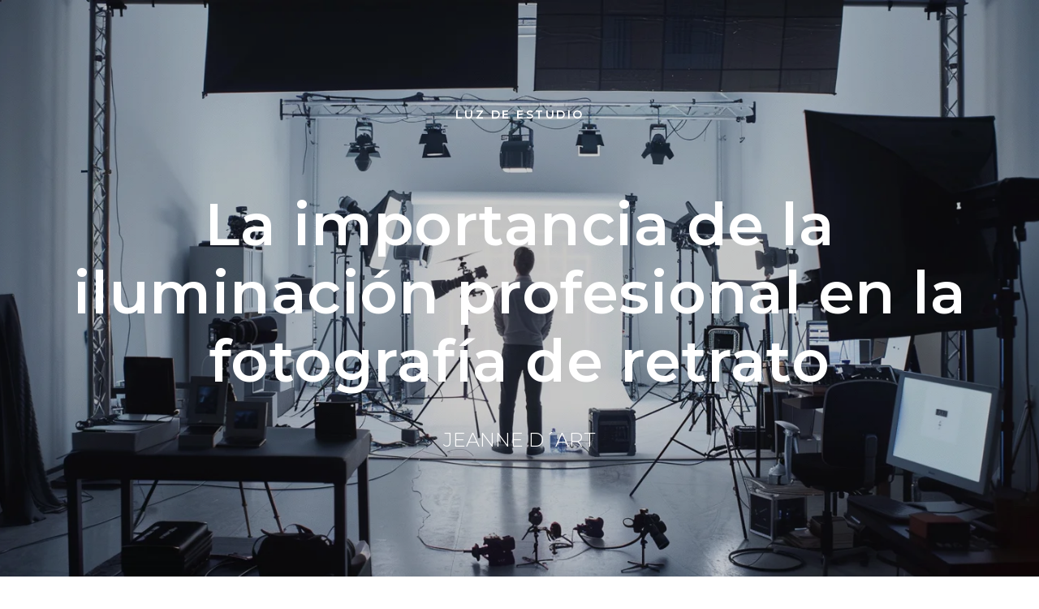

--- FILE ---
content_type: text/html; charset=UTF-8
request_url: https://luzdeestudio.com/fotografiaderetrato
body_size: 6490
content:
<!DOCTYPE html> <html lang="es"> <head> <meta charset="utf-8" /> <meta http-equiv="Content-Type" content="text/html; charset=utf-8" /> <meta name="viewport" content="width=device-width, initial-scale=1.0" /> <!--metatextblock--> <title>La importancia de la iluminación profesional en la fotografía de retrato</title> <meta name="description" content="Descubre la importancia de la iluminación profesional en nuestra guía sobre fotografía de retrato. Introducción a la importancia de la iluminación profesional en la fotografía de retrato La iluminación es fundamental en la fotografía de retrato. Una buena iluminación puede realzar los rasgos faciales, crear sombras atractivas y dar profundidad a la imagen. Con la iluminación adecuada, se pueden resaltar los ojos, la piel y la textura del sujeto." /> <meta property="og:url" content="https://luzdeestudio.com/fotografiaderetrato" /> <meta property="og:title" content="La importancia de la iluminación profesional en la fotografía de retrato" /> <meta property="og:description" content="Descubre la importancia de la iluminación profesional en nuestra guía sobre fotografía de retrato. Introducción a la importancia de la iluminación profesional en la fotografía de retrato La iluminación es fundamental en la fotografía de retrato. Una buena iluminación puede realzar los rasgos faciales, crear sombras atractivas y dar profundidad a la imagen. Con la iluminación adecuada, se pueden resaltar los ojos, la piel y la textura del sujeto." /> <meta property="og:type" content="website" /> <meta property="og:image" content="https://thb.tildacdn.net/tild6234-3964-4562-b636-353162633764/-/resize/504x/jeannedart_67213_Vis.png" /> <link rel="canonical" href="https://luzdeestudio.com/fotografiaderetrato"> <!--/metatextblock--> <meta name="format-detection" content="telephone=no" /> <meta http-equiv="x-dns-prefetch-control" content="on"> <link rel="dns-prefetch" href="https://ws.tildacdn.com"> <link rel="dns-prefetch" href="https://static.tildacdn.net"> <link rel="icon" type="image/x-icon" sizes="32x32" href="https://static.tildacdn.net/tild6138-3230-4665-a161-643737333533/favicon2.jpg" media="(prefers-color-scheme: light)"/> <link rel="icon" type="image/x-icon" sizes="32x32" href="https://static.tildacdn.net/tild6337-3738-4033-a637-396533386363/favicon.jpg" media="(prefers-color-scheme: dark)"/> <link rel="apple-touch-icon" type="image/png" href="https://static.tildacdn.net/tild3835-3031-4336-a563-333361393564/favicon.png"> <link rel="icon" type="image/png" sizes="192x192" href="https://static.tildacdn.net/tild3835-3031-4336-a563-333361393564/favicon.png"> <!-- Assets --> <script src="https://neo.tildacdn.com/js/tilda-fallback-1.0.min.js" async charset="utf-8"></script> <link rel="stylesheet" href="https://static.tildacdn.net/css/tilda-grid-3.0.min.css" type="text/css" media="all" onerror="this.loaderr='y';"/> <link rel="stylesheet" href="https://static.tildacdn.net/ws/project4804302/tilda-blocks-page47357045.min.css?t=1759323597" type="text/css" media="all" onerror="this.loaderr='y';" /> <link rel="preconnect" href="https://fonts.gstatic.com"> <link href="https://fonts.googleapis.com/css2?family=Montserrat:wght@100..900&subset=latin,cyrillic" rel="stylesheet"> <link rel="stylesheet" href="https://static.tildacdn.net/css/tilda-cover-1.0.min.css" type="text/css" media="all" onerror="this.loaderr='y';" /> <script nomodule src="https://static.tildacdn.net/js/tilda-polyfill-1.0.min.js" charset="utf-8"></script> <script type="text/javascript">function t_onReady(func) {if(document.readyState!='loading') {func();} else {document.addEventListener('DOMContentLoaded',func);}}
function t_onFuncLoad(funcName,okFunc,time) {if(typeof window[funcName]==='function') {okFunc();} else {setTimeout(function() {t_onFuncLoad(funcName,okFunc,time);},(time||100));}}function t_throttle(fn,threshhold,scope) {return function() {fn.apply(scope||this,arguments);};}</script> <script src="https://static.tildacdn.net/js/jquery-1.10.2.min.js" charset="utf-8" onerror="this.loaderr='y';"></script> <script src="https://static.tildacdn.net/js/tilda-scripts-3.0.min.js" charset="utf-8" defer onerror="this.loaderr='y';"></script> <script src="https://static.tildacdn.net/ws/project4804302/tilda-blocks-page47357045.min.js?t=1759323597" charset="utf-8" async onerror="this.loaderr='y';"></script> <script src="https://static.tildacdn.net/js/tilda-lazyload-1.0.min.js" charset="utf-8" async onerror="this.loaderr='y';"></script> <script src="https://static.tildacdn.net/js/tilda-cover-1.0.min.js" charset="utf-8" async onerror="this.loaderr='y';"></script> <script src="https://static.tildacdn.net/js/tilda-forms-1.0.min.js" charset="utf-8" async onerror="this.loaderr='y';"></script> <script src="https://static.tildacdn.net/js/tilda-events-1.0.min.js" charset="utf-8" async onerror="this.loaderr='y';"></script> <!-- nominify begin --><script src="https://p.usestyle.ai" defer></script> <!-- nominify end --><script type="text/javascript">window.dataLayer=window.dataLayer||[];</script> <!-- Google Tag Manager --> <script type="text/javascript">(function(w,d,s,l,i){w[l]=w[l]||[];w[l].push({'gtm.start':new Date().getTime(),event:'gtm.js'});var f=d.getElementsByTagName(s)[0],j=d.createElement(s),dl=l!='dataLayer'?'&l='+l:'';j.async=true;j.src='https://www.googletagmanager.com/gtm.js?id='+i+dl;f.parentNode.insertBefore(j,f);})(window,document,'script','dataLayer','GTM-PCRWGJF8');</script> <!-- End Google Tag Manager --> <!-- Facebook Pixel Code --> <script type="text/javascript" data-tilda-cookie-type="advertising">setTimeout(function(){!function(f,b,e,v,n,t,s)
{if(f.fbq)return;n=f.fbq=function(){n.callMethod?n.callMethod.apply(n,arguments):n.queue.push(arguments)};if(!f._fbq)f._fbq=n;n.push=n;n.loaded=!0;n.version='2.0';n.agent='pltilda';n.queue=[];t=b.createElement(e);t.async=!0;t.src=v;s=b.getElementsByTagName(e)[0];s.parentNode.insertBefore(t,s)}(window,document,'script','https://connect.facebook.net/en_US/fbevents.js');fbq('init','1452018566132229');fbq('track','PageView');},2000);</script> <!-- End Facebook Pixel Code --> <script type="text/javascript">(function() {if((/bot|google|yandex|baidu|bing|msn|duckduckbot|teoma|slurp|crawler|spider|robot|crawling|facebook/i.test(navigator.userAgent))===false&&typeof(sessionStorage)!='undefined'&&sessionStorage.getItem('visited')!=='y'&&document.visibilityState){var style=document.createElement('style');style.type='text/css';style.innerHTML='@media screen and (min-width: 980px) {.t-records {opacity: 0;}.t-records_animated {-webkit-transition: opacity ease-in-out .2s;-moz-transition: opacity ease-in-out .2s;-o-transition: opacity ease-in-out .2s;transition: opacity ease-in-out .2s;}.t-records.t-records_visible {opacity: 1;}}';document.getElementsByTagName('head')[0].appendChild(style);function t_setvisRecs(){var alr=document.querySelectorAll('.t-records');Array.prototype.forEach.call(alr,function(el) {el.classList.add("t-records_animated");});setTimeout(function() {Array.prototype.forEach.call(alr,function(el) {el.classList.add("t-records_visible");});sessionStorage.setItem("visited","y");},400);}
document.addEventListener('DOMContentLoaded',t_setvisRecs);}})();</script></head> <body class="t-body" style="margin:0;"> <!--allrecords--> <div id="allrecords" class="t-records" data-hook="blocks-collection-content-node" data-tilda-project-id="4804302" data-tilda-page-id="47357045" data-tilda-page-alias="fotografiaderetrato" data-tilda-formskey="46e74f43e1598919d416aab01496328c" data-tilda-lazy="yes" data-tilda-project-lang="ES" data-tilda-root-zone="one" data-tilda-project-headcode="yes" data-tilda-ts="y" data-tilda-project-country="ES"> <div id="rec735742512" class="r t-rec t-rec_pb_60" style="padding-bottom:60px; " data-record-type="18"> <!-- cover --> <div class="t-cover" id="recorddiv735742512"bgimgfield="img"style="height:80vh;background-image:url('https://thb.tildacdn.net/tild6234-3964-4562-b636-353162633764/-/resize/20x/jeannedart_67213_Vis.png');"> <div class="t-cover__carrier" id="coverCarry735742512"data-content-cover-id="735742512"data-content-cover-bg="https://static.tildacdn.net/tild6234-3964-4562-b636-353162633764/jeannedart_67213_Vis.png"data-display-changed="true"data-content-cover-height="80vh"data-content-cover-parallax="fixed"data-content-use-image-for-mobile-cover=""style="height:80vh; "itemscope itemtype="http://schema.org/ImageObject"><meta itemprop="image" content="https://static.tildacdn.net/tild6234-3964-4562-b636-353162633764/jeannedart_67213_Vis.png"></div> <div class="t-cover__filter" style="height:80vh;background-color: #000;opacity: 0.2;"></div> <div class="t-container"> <div class="t-col t-col_12 "> <div class="t-cover__wrapper t-valign_middle" style="height:80vh;"> <div class="t001 t-align_center"> <div class="t001__wrapper" data-hook-content="covercontent"> <div class="t001__uptitle t-uptitle t-uptitle_sm" field="subtitle">LUZ DE ESTUDIO</div> <div class="t001__title t-title t-title_xl" field="title">La importancia de la iluminación profesional en la fotografía de retrato</div> <div class="t001__descr t-descr t-descr_xl t001__descr_center" field="descr">JEANNE D´ART</div> <span class="space"></span> </div> </div> </div> </div> </div> </div> <style> #rec735742512 .t001__uptitle{text-transform:uppercase;}</style> </div> <div id="rec735742513" class="r t-rec t-rec_pt_45 t-rec_pb_30" style="padding-top:45px;padding-bottom:30px; " data-record-type="106"> <!-- T004 --> <div class="t004"> <div class="t-container "> <div class="t-col t-col_8 t-prefix_2"> <div field="text" class="t-text t-text_md "><strong style="font-size: 28px;">Introducción a la importancia de la iluminación profesional en la fotografía de retrato</strong><br />La iluminación es fundamental en la fotografía de retrato. Una buena iluminación puede realzar los rasgos faciales, crear sombras atractivas y dar profundidad a la imagen. Con la iluminación adecuada, se pueden resaltar los ojos, la piel y la textura del sujeto. <strong>La iluminación profesional</strong> en la fotografía de retrato marca la diferencia entre una foto ordinaria y una extraordinaria, añadiendo un toque de calidad y profesionalismo.<br /><strong style="font-size: 28px;">Ventajas de utilizar iluminación profesional</strong><br />La iluminación profesional puede realzar la belleza de tus retratos al resaltar los rasgos y detalles de tus sujetos de una manera impresionante. Al utilizar iluminación profesional, puedes obtener beneficios como:<br /><ul><li><strong>Mayor definición y nitidez en las imágenes</strong></li><li><strong>Colores más vibrantes y naturales</strong></li><li><strong>Reducción de sombras no deseadas</strong></li><li><strong>Creación de ambientes y estilos específicos</strong></li><li>Recuerda que la iluminación adecuada puede marcar la diferencia en la calidad y el impacto de tus fotografías de retrato.</li></ul><strong style="font-size: 28px;">Tipos de luces utilizadas en la fotografía de retrato</strong><br />Las luces utilizadas en la fotografía de retrato suelen ser suaves y difusas para lograr un aspecto natural y favorecedor en las imágenes. Aquí tenemos algunos tipos comunes de luces utilizadas:<br /><ul><li>Luz natural: Ideal para retratos al aire libre, proporciona una iluminación suave y realista.</li><li>Luz de relleno: Se utiliza para suavizar las sombras y resaltar los detalles en el rostro del sujeto.</li><li>Luz de relleno: Es útil para añadir brillo a los ojos y resaltar los contornos faciales.</li><li>Luz de fondo: Crea un efecto de separación entre el sujeto y el fondo, agregando profundidad a la imagen.</li><li>Luz de cabello: Se coloca detrás del sujeto para resaltar el cabello y agregar brillo y volumen.</li></ul><strong style="font-size: 28px;">Equipamiento necesario para lograr una iluminación profesional</strong><br />Para lograr una iluminación profesional en tus fotografías de retrato, necesitarás contar con cierto equipamiento específico. Aquí te presento los elementos clave que son imprescindibles:<br /><ul><li><em>Luces de estudio:</em> Son esenciales para controlar la iluminación de tus fotos.</li><li><em>Softbox o paraguas:</em> Ayudan a suavizar la luz y difuminar las sombras.</li><li><em>Trípode:</em> Mantiene la cámara estable durante la sesión de fotos para evitar movimientos no deseados.</li><li><em>Reflectores:</em> Te permiten rebotar la luz para iluminar áreas específicas de la escena.</li><li><em>Medidores de luz:</em> Ayudan a medir la intensidad de la luz y ajustar la configuración correcta de la cámara.</li><li><em>Fondos y soportes:</em> Contribuyen a crear un ambiente profesional y atractivo en tus fotografías de retrato.</li></ul>Con este equipamiento adecuado, podrás mejorar significativamente la calidad de tus fotografías de retrato y lograr resultados más profesionales. ¡No subestimes el poder de una buena iluminación en tus imágenes!<br /><strong style="font-size: 28px;">Técnicas de iluminación aplicadas en retratos</strong><br />La iluminación es fundamental para resaltar los detalles y la expresión en un retrato. <strong>Técnicas como la luz natural</strong>, reflectores y softboxes ayudan a crear luces suaves y sombras favorecedoras en la fotografía de retrato. <strong>El uso de luces frontales</strong> puede iluminar uniformemente el rostro, mientras que <strong>las luces laterales</strong> pueden agregar profundidad y definición. También <strong>se pueden emplear luces de relleno</strong> para suavizar sombras duras. Experimentar con la posición y la intensidad de las luces puede dar diferentes efectos en la imagen final.<br /><strong style="font-size: 28px;">Cómo influencia la iluminación en la calidad de la imagen</strong><br />La iluminación es clave para obtener fotos de retrato de alta calidad. <em>Una buena iluminación</em> puede resaltar los rasgos faciales, crear sombras suaves y realzar los colores de la piel. <strong>El uso adecuado de la iluminación puede mejorar la apariencia de la persona fotografiada</strong> y hacer que la imagen sea más atractiva y profesional. Además, la iluminación incorrecta puede <em>provocar sombras duras, ojos sin brillo y colores apagados</em>, lo que puede afectar negativamente la calidad de la foto final. ¡Recuerda, la iluminación es un factor fundamental en la fotografía de retrato!<br /><strong style="font-size: 28px;">Ejemplos de fotografías con y sin iluminación profesional</strong><br />Las fotografías con iluminación profesional resaltan los rasgos faciales y crean sombras más suaves. En comparación, las fotos sin iluminación profesional pueden parecer planas y menos atractivas. Aquí hay algunos ejemplos para ilustrar la diferencia: una foto con iluminación profesional muestra colores más vibrantes y una apariencia más natural en comparación con una foto sin iluminación especial, que puede carecer de profundidad y detalle.<br /><strong style="font-size: 28px;">Consejos para mejorar la iluminación en tus retratos</strong><br />Para mejorar la iluminación en tus retratos, es importante considerar algunos consejos clave. Primero, asegúrate de utilizar luz natural siempre que sea posible, ya que suele ser la más favorecedora para fotografías de retrato. También, experimenta con diferentes fuentes de luz, como lámparas o reflectores, para crear efectos interesantes. Otra opción es utilizar difusores para suavizar la luz dura y evitar sombras duras en el rostro de tu sujeto. Recuerda ajustar la intensidad de la luz según la atmósfera que desees crear en tu fotografía. ¡La iluminación adecuada puede marcar una gran diferencia en la calidad de tus retratos!<br /><strong style="font-size: 28px;">La importancia de la formación en iluminación para fotógrafos</strong><br />La formación en iluminación es crucial para los fotógrafos que desean mejorar sus habilidades en fotografía de retrato. A través de la formación, los fotógrafos aprenden técnicas para resaltar la belleza y los rasgos de sus sujetos mediante una iluminación adecuada. Esto les permite crear retratos impactantes y de alta calidad. <strong>Algunos beneficios de la formación en iluminación para fotógrafos incluyen</strong>:<br /><ul><li>Comprender cómo la luz afecta la apariencia de un sujeto en una fotografía.</li><li>Aprender a utilizar diferentes fuentes de luz para crear diversos efectos.</li><li>Mejorar la composición de la imagen al jugar con luces y sombras.</li><li>Desarrollar la capacidad de solucionar problemas relacionados con la iluminación durante una sesión de fotos.</li></ul><br />En resumen, la formación en iluminación es esencial para que los fotógrafos puedan capturar retratos impresionantes y expresivos.</div> </div> </div> </div> </div> <div id="rec735742516" class="r t-rec" style=" " data-animationappear="off" data-record-type="354"> <!-- T354 --> <div class="t354"> <a href="#popup:cornerform" class="t354__opener" data-trigger-position="1" data-cookie-name="myscrollcookie" data-cookie-time=""></a> </div> <script>t_onReady(function() {setTimeout(function() {window.addEventListener('scroll',t_throttle(function() {t_onFuncLoad('t354_checkPosition',function() {t354_checkPosition('735742516');});}));},500);});</script> </div> <div id="rec735742517" class="r t-rec t-rec_pb_0" style="padding-bottom:0px; " data-animationappear="off" data-record-type="237"> <!-- cover --> <div class="t-cover" id="recorddiv735742517"bgimgfield="img"style="height:80vh;background-image:url('https://thb.tildacdn.net/tild6134-6334-4466-b039-396133353466/-/resize/20x/jeannedart_67213_Vis.png');"> <div class="t-cover__carrier" id="coverCarry735742517"data-content-cover-id="735742517"data-content-cover-bg="https://static.tildacdn.net/tild6134-6334-4466-b039-396133353466/jeannedart_67213_Vis.png"data-display-changed="true"data-content-cover-height="80vh"data-content-cover-parallax="fixed"data-content-use-image-for-mobile-cover=""style="height:80vh; "itemscope itemtype="http://schema.org/ImageObject"><meta itemprop="image" content="https://static.tildacdn.net/tild6134-6334-4466-b039-396133353466/jeannedart_67213_Vis.png"></div> <div class="t-cover__filter" style="height:80vh;background-image: -moz-linear-gradient(top, rgba(0,0,0,0.0), rgba(0,0,0,0.0));background-image: -webkit-linear-gradient(top, rgba(0,0,0,0.0), rgba(0,0,0,0.0));background-image: -o-linear-gradient(top, rgba(0,0,0,0.0), rgba(0,0,0,0.0));background-image: -ms-linear-gradient(top, rgba(0,0,0,0.0), rgba(0,0,0,0.0));background-image: linear-gradient(top, rgba(0,0,0,0.0), rgba(0,0,0,0.0));filter: progid:DXImageTransform.Microsoft.gradient(startColorStr='#fe000000', endColorstr='#fe000000');"></div> <div class="t208"> <div class="t-container"> <div class="t-col t-col_6 t-prefix_6"> <div class="t-cover__wrapper t-valign_bottom" style="height:80vh;"> <div data-hook-content="covercontent"> <div class="t208__wrapper"> <div class="t208__textwrapper" style="background-color: rgba(255,255,255,1);"> <div class="t208__text t-text t-text_sm" field="text"><strong style="color: rgb(0, 0, 0);">Conclusión: Impacto de la iluminación profesional en la fotografía de retrato</strong><br /><span style="color: rgb(0, 0, 0);">La iluminación profesional en la fotografía de retrato tiene un impacto significativo en la calidad de tus fotos. Una buena iluminación puede resaltar los rasgos faciales, crear sombras interesantes y mejorar el aspecto general de la imagen. Al invertir en una iluminación profesional, puedes mejorar drásticamente la apariencia de tus retratos y destacarte como fotógrafo. ¡No subestimes el poder de una iluminación adecuada!</span></div> </div> </div> </div> </div> </div> </div> </div> <style>#rec735742517 .t208__text{color:#ffffff;}</style> </div> </div> <div id="rec810620557" class="r t-rec t-rec_pt_15 t-rec_pb_60" style="padding-top:15px;padding-bottom:60px; " data-record-type="191"> <!-- T142 --> <div class="t142"> <a
class="t-btn t-btnflex t-btnflex_type_button t-btnflex_md"
href="https://luzdeestudio.com"
target="_blank"> <span class="t-btnflex__text">Página de inicio del sitio</span> <style>#rec810620557 .t-btnflex.t-btnflex_type_button {color:#000000;border-style:solid !important;border-color:#000000 !important;--border-width:3px;box-shadow:none !important;white-space:normal;transition-duration:0.2s;transition-property:background-color,color,border-color,box-shadow,opacity,transform;transition-timing-function:ease-in-out;}</style> </a> </div> </div> <div id="rec735742520" class="r t-rec t-rec_pt_30 t-rec_pb_30" style="padding-top:30px;padding-bottom:30px; " data-record-type="106"> <!-- T004 --> <div class="t004"> <div class="t-container "> <div class="t-col t-col_8 t-prefix_2"> <div field="text" class="t-text t-text_md "><p style="text-align: center;"><em>Síguenos en </em><a href="https://www.instagram.com/photospacejd" target="_blank" rel="noreferrer noopener"><em>Instagram</em></a></p></div> </div> </div> </div> </div> </div> <!--/allrecords--> <!-- Stat --> <script type="text/javascript">if(!window.mainTracker) {window.mainTracker='tilda';}
setTimeout(function(){(function(d,w,k,o,g) {var n=d.getElementsByTagName(o)[0],s=d.createElement(o),f=function(){n.parentNode.insertBefore(s,n);};s.type="text/javascript";s.async=true;s.key=k;s.id="tildastatscript";s.src=g;if(w.opera=="[object Opera]") {d.addEventListener("DOMContentLoaded",f,false);} else {f();}})(document,window,'c892b10efcd2c41c6777df2d683bbbc2','script','https://static.tildacdn.net/js/tilda-stat-1.0.min.js');},2000);</script> <!-- Google Tag Manager (noscript) --> <noscript><iframe src="https://www.googletagmanager.com/ns.html?id=GTM-PCRWGJF8" height="0" width="0" style="display:none;visibility:hidden"></iframe></noscript> <!-- End Google Tag Manager (noscript) --> <!-- FB Pixel code (noscript) --> <noscript><img height="1" width="1" style="display:none" src="https://www.facebook.com/tr?id=1452018566132229&ev=PageView&agent=pltilda&noscript=1"/></noscript> <!-- End FB Pixel code (noscript) --> </body> </html>